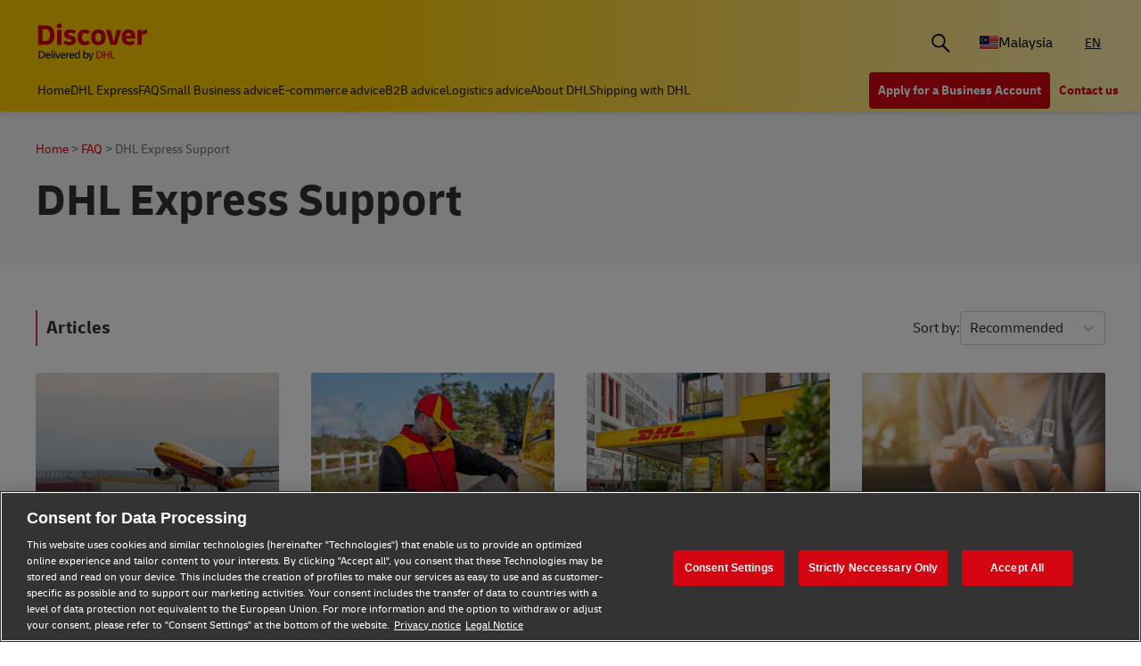

--- FILE ---
content_type: text/html;charset=utf-8
request_url: https://www.dhl.com/discover/en-my/faq/dhl-express-support
body_size: 9080
content:
<!DOCTYPE HTML>
<html lang="en-MY">
<head>
    <meta charset="UTF-8"/>
    <title>DHL Express Support | DHL Malaysia</title>
    <script defer type="text/javascript" src="https://rum.hlx.page/.rum/@adobe/helix-rum-js@%5E2/dist/rum-standalone.js" data-routing="program=58772,environment=528781,tier=publish"></script>
<script type="text/javascript">
        window.dataLayer=window.dataLayer||[],window.DHLTrackingHelper=window.DHLTrackingHelper||{},DHLTrackingHelper.pushUtfEvent=function(e,n){n.event=e,dataLayer.push(n)},DHLTrackingHelper.addUtfEventListener=function(e,n){e.addEventListener(n,function(e){DHLTrackingHelper.pushUtfEvent(n,e.detail)})},DHLTrackingHelper.addUtfEventListener(window,"dhl_utf_contentInteraction"),DHLTrackingHelper.addUtfEventListener(window,"dhl_utf_engagementInteraction"),DHLTrackingHelper.addUtfEventListener(window,"dhl_utf_conversionInteraction");
    </script>
    <script src="https://assets.adobedtm.com/cd52279ef3fa/3cec625096bb/launch-f5a07920ff7f.min.js" async></script>
    
    <meta name="description" content="DHL Express Support"/>
    <meta name="template" content="category-page"/>
    <meta http-equiv="X-UA-Compatible" content="IE=9; IE=8; IE=7; IE=EDGE"/>
    <meta name="viewport" content="width=device-width, initial-scale=1"/>
    


    <meta name="va-getStarted" content="false" data-id="getStartedPopup"/>
    <meta name="va-chatbot" content="true" data-id="express-cs-ap-3/discover/my/1effb504-702f-4890-a6a5-74e8faec96d2"/>

    
    
        <meta name="theme-color" content="#d40511"/>
        <link rel="manifest" href="/etc.clientlibs/dhl/clientlibs/discover/resources/manifest.json"/>
        <link rel="apple-touch-icon" sizes="128x128" href="/etc.clientlibs/dhl/clientlibs/discover/resources/img/icons/128.png"/>
    
    
<link rel="canonical" href="https://www.dhl.com/discover/en-my/faq/dhl-express-support"/>


    
    
        
            <!-- Google Tag Manager -->
            <script>
                window.dataLayer = window.dataLayer || [];
                window.dataLayer.push(
                    { 'gtm.start': new Date().getTime(), event: 'gtm.js' }
                );
            </script>
            <!-- Delay only the GTM script loading -->
            <script>
                window.addEventListener('load', function () {
                    setTimeout(function ()
                    {
                        let gtmScript = document.createElement('script');
                        gtmScript.async = true;
                        let gtmTrackingId = 'GTM-5BDRCJR';
                        gtmScript.src = 'https://www.googletagmanager.com/gtm.js?id=' + gtmTrackingId;
                        document.head.appendChild(gtmScript);
                    }, 5000); // Delay by 5 seconds after full page load
                });
            </script>
            <!-- End Google Tag Manager -->
        
        
    

  
  
    
    
<link rel="stylesheet" href="/etc.clientlibs/dhl/components/content/embed/embeddable/youtube/clientlibs.main-5423b72ac2d4af8f2dc93c7fa5d000aa-lc.min.css" type="text/css">
<link rel="stylesheet" href="/etc.clientlibs/dhl/clientlibs/discover-react-common.main-ca9649cc138d8068e99d954bf06c6c03-lc.min.css" type="text/css">
<link rel="stylesheet" href="/etc.clientlibs/dhl/clientlibs/discover.main-40d0ecbbbaf0a7c6ebf5ed4a14cd9c38-lc.min.css" type="text/css">



  

  
  


  
  



    
    
    

    

    
    
    <link rel="stylesheet" href="/etc.clientlibs/dhl/clientlibs/discover-category-page.main-d41d8cd98f00b204e9800998ecf8427e-lc.min.css" type="text/css">


    
    
    

    
    
    <link rel="icon" sizes="192x192" href="/etc.clientlibs/dhl/clientlibs/discover/resources/img/icons/192.png"/>
    <link rel="icon" sizes="128x128" href="/etc.clientlibs/dhl/clientlibs/discover/resources/img/icons/128.png"/>
    <link rel="apple-touch-icon-precomposed" sizes="128x128" href="/etc.clientlibs/dhl/clientlibs/discover/resources/img/icons/128.png"/>

    <link rel="shortcut icon" href="/etc.clientlibs/dhl/clientlibs/discover/resources/img/icons/favicon_dhl.ico"/>
    <link rel="icon" sizes="16x16 32x32 64x64" href="/etc.clientlibs/dhl/clientlibs/discover/resources/img/icons/favicon_dhl.ico"/>
    <link rel="icon" type="image/png" sizes="196x196" href="/etc.clientlibs/dhl/clientlibs/discover/resources/img/icons/192.png"/>
    <link rel="icon" type="image/png" sizes="160x160" href="/etc.clientlibs/dhl/clientlibs/discover/resources/img/icons/160.png"/>
    <link rel="icon" type="image/png" sizes="96x96" href="/etc.clientlibs/dhl/clientlibs/discover/resources/img/icons/96.png"/>
    <link rel="icon" type="image/png" sizes="64x64" href="/etc.clientlibs/dhl/clientlibs/discover/resources/img/icons/64.png"/>
    <link rel="icon" type="image/png" sizes="32x32" href="/etc.clientlibs/dhl/clientlibs/discover/resources/img/icons/32.png"/>
    <link rel="icon" type="image/png" sizes="16x16" href="/etc.clientlibs/dhl/clientlibs/discover/resources/img/icons/16.png"/>
    <link rel="apple-touch-icon" href="/etc.clientlibs/dhl/clientlibs/discover/resources/img/icons/57.png"/>
    <link rel="apple-touch-icon" sizes="114x114" href="/etc.clientlibs/dhl/clientlibs/discover/resources/img/icons/114.png"/>
    <link rel="apple-touch-icon" sizes="72x72" href="/etc.clientlibs/dhl/clientlibs/discover/resources/img/icons/72.png"/>
    <link rel="apple-touch-icon" sizes="144x144" href="/etc.clientlibs/dhl/clientlibs/discover/resources/img/icons/144.png"/>
    <link rel="apple-touch-icon" sizes="60x60" href="/etc.clientlibs/dhl/clientlibs/discover/resources/img/icons/60.png"/>
    <link rel="apple-touch-icon" sizes="120x120" href="/etc.clientlibs/dhl/clientlibs/discover/resources/img/icons/120.png"/>
    <link rel="apple-touch-icon" sizes="76x76" href="/etc.clientlibs/dhl/clientlibs/discover/resources/img/icons/76.png"/>
    <link rel="apple-touch-icon" sizes="152x152" href="/etc.clientlibs/dhl/clientlibs/discover/resources/img/icons/152.png"/>
    <link rel="apple-touch-icon" sizes="180x180" href="/etc.clientlibs/dhl/clientlibs/discover/resources/img/icons/180.png"/>

    
    <meta name="dhl-path-prefix" content="/discover"/>
    <meta name="dhl-path-home" content="/discover/en-my"/>

    
    <meta property="og:type" content="article"/>
    <meta property="og:url" content="https://www.dhl.com/discover/en-my/faq/dhl-express-support"/>
    <meta property="og:title" content="dhl-express-support"/>
    <meta property="og:description" content="DHL Express Support"/>
    <meta property="og:image" content="https://www.dhl.com/discover/content/dam/global-master/8-site-images/category-nav/E-COMMERCE-ADVICE.jpg"/>

    <meta name="twitter:card" content="summary"/>
    <meta name="twitter:url" content="https://www.dhl.com/discover/en-my/faq/dhl-express-support"/>
    <meta name="twitter:title" content="dhl-express-support"/>
    <meta name="twitter:description" content="DHL Express Support"/>
    <meta name="twitter:image" content="https://www.dhl.com/discover/content/dam/global-master/8-site-images/category-nav/E-COMMERCE-ADVICE.jpg"/>


    

  <script type="application/ld+json">{"@context":"https://schema.org","@type":"BreadcrumbList","itemListElement":[{"@type":"ListItem","position":1,"name":"Home","item":"/content/dhl/my/en-my"},{"@type":"ListItem","position":2,"name":"FAQ","item":"/content/dhl/my/en-my/faq"},{"@type":"ListItem","position":3,"name":"DHL Express Support","item":"/content/dhl/my/en-my/faq/dhl-express-support"}]}</script>




    
</head>
<body class="editable-category-page master page basicpage" id="editable-category-page-18631e2680" data-cmp-link-accessibility-enabled data-cmp-link-accessibility-text="opens in a new tab" data-cmp-data-layer-name="adobeDataLayer" data-analytics-config="{}">



  

  
    
      <!-- Google Tag Manager (noscript) -->
      <noscript><iframe class="gtm-noscript" src="https://www.googletagmanager.com/ns.html?id=GTM-5BDRCJR" height="0" width="0"></iframe></noscript>
      <!-- End Google Tag Manager (noscript) -->
    
  



  





  <div class="page-body category">
  <div class="root responsivegrid">


<div class="aem-Grid aem-Grid--12 aem-Grid--default--12 ">
    
    <header class="experiencefragment aem-GridColumn aem-GridColumn--default--12"><div id="experiencefragment-28ce24137a" class="cmp-experiencefragment cmp-experiencefragment--header">
<div class="xf-content-height">
    


<div class="aem-Grid aem-Grid--12 aem-Grid--default--12 ">
    
    <div class="header responsivegrid aem-GridColumn aem-GridColumn--default--12"><div class="wcag">
    <span class="sr-only">Content and Navigation</span>
    <ul>
        <li><a href="#main-content" aria-label="Skip to main content">Skip to main content</a></li>
        <li><a href="#footer" aria-label="Skip to footer"> Skip to footer</a></li>
    </ul>
</div>
<div class="header-wrapper">
    <div class="header-container">
        <div class="main-row">
            <div class="main-row__left">
                <div class="header__logoWrap">
                    <a class="header__logo" href="/discover/en-my" aria-label="DHL Discover logo"><span class="sr-only"></span></a>
                </div>
            </div>

            <div class="main-row__right">
                <div class="search-bar"><div class="search-bar-component aem-react-component" data-component-name="search-bar" data-config='{
            "currentPagePath": "/content/dhl/my/en-my/faq/dhl-express-support",
            "recentSearchesTitle": "Recent Searches",
            "trendingTopicsTitle": "Trending Topics",
            "articlesTitle": "Articles",
            "trendingTopics": [&#34;Business&#34;,&#34;China&#34;,&#34;small business&#34;],
            "searchResultPagePath": "/discover/en-my/search-results",
            "closeAriaLabel": "Close Search Bar",
            "openAriaLabel": "Open Search Bar",
            "searchButtonAriaLabel": "Go to search result page",
            "showThumbnail": true
         }'>
</div></div>
                <div class="header__icon">
                    <button class="header__desktopCountry" aria-label="Country Selector Toggle" aria-expanded="false">
                        
                        
                            <span class="fi fi-my"></span>
                            <span class="title ">Malaysia</span>
                        
                    </button>
                    <div class="header-countryList" aria-hidden="true">
                        <label for="countryList-widget" class="header-countryList__label">Countries &amp; Region</label>
                        <input class="countrySearch" id="countrySearch" type="text" aria-label="Country Filter Input" placeholder="Search"/>
                        <ul class="header-countryList__widget" id="countryList-widget">
                            
                                <li class="header-countryList__option"><a href="/discover/en-global">
                                    <label for="country-aa">
                                        <span class="fi fi-aa"></span>
                                        <span class="country-name" country-name="Global">
                                            Global
                                        </span>
                                    </label>
                                </a></li>
                            
                                <li class="header-countryList__option"><a href="/discover/en-au">
                                    <label for="country-au">
                                        <span class="fi fi-au"></span>
                                        <span class="country-name" country-code="au" country-name="Australia">
                                            Australia
                                        </span>
                                    </label>
                                </a></li>
                            
                                <li class="header-countryList__option"><a href="/discover/en-at">
                                    <label for="country-at">
                                        <span class="fi fi-at"></span>
                                        <span class="country-name" country-code="at" country-name="Austria">
                                            Austria
                                        </span>
                                    </label>
                                </a></li>
                            
                                <li class="header-countryList__option"><a href="/discover/en-bd">
                                    <label for="country-bd">
                                        <span class="fi fi-bd"></span>
                                        <span class="country-name" country-code="bd" country-name="Bangladesh">
                                            Bangladesh
                                        </span>
                                    </label>
                                </a></li>
                            
                                <li class="header-countryList__option"><a href="/discover/en-be">
                                    <label for="country-be">
                                        <span class="fi fi-be"></span>
                                        <span class="country-name" country-code="be" country-name="Belgium">
                                            Belgium
                                        </span>
                                    </label>
                                </a></li>
                            
                                <li class="header-countryList__option"><a href="/discover/en-kh">
                                    <label for="country-kh">
                                        <span class="fi fi-kh"></span>
                                        <span class="country-name" country-code="kh" country-name="Cambodia">
                                            Cambodia
                                        </span>
                                    </label>
                                </a></li>
                            
                                <li class="header-countryList__option"><a href="/discover/en-ca">
                                    <label for="country-ca">
                                        <span class="fi fi-ca"></span>
                                        <span class="country-name" country-code="ca" country-name="Canada">
                                            Canada
                                        </span>
                                    </label>
                                </a></li>
                            
                                <li class="header-countryList__option"><a href="/discover/zh-cn">
                                    <label for="country-cn">
                                        <span class="fi fi-cn"></span>
                                        <span class="country-name" country-code="cn" country-name="China, People&#39;s Republic">
                                            China, People&#39;s Republic
                                        </span>
                                    </label>
                                </a></li>
                            
                                <li class="header-countryList__option"><a href="/discover/cs-cz">
                                    <label for="country-cz">
                                        <span class="fi fi-cz"></span>
                                        <span class="country-name" country-code="cz" country-name="Czech Republic">
                                            Czech Republic
                                        </span>
                                    </label>
                                </a></li>
                            
                                <li class="header-countryList__option"><a href="/discover/fr-fr">
                                    <label for="country-fr">
                                        <span class="fi fi-fr"></span>
                                        <span class="country-name" country-code="fr" country-name="France">
                                            France
                                        </span>
                                    </label>
                                </a></li>
                            
                                <li class="header-countryList__option"><a href="/discover/zh-hk">
                                    <label for="country-hk">
                                        <span class="fi fi-hk"></span>
                                        <span class="country-name" country-code="hk" country-name="Hong Kong, SAR China">
                                            Hong Kong, SAR China
                                        </span>
                                    </label>
                                </a></li>
                            
                                <li class="header-countryList__option"><a href="/discover/hu-hu">
                                    <label for="country-hu">
                                        <span class="fi fi-hu"></span>
                                        <span class="country-name" country-code="hu" country-name="Hungary">
                                            Hungary
                                        </span>
                                    </label>
                                </a></li>
                            
                                <li class="header-countryList__option"><a href="/discover/en-in">
                                    <label for="country-in">
                                        <span class="fi fi-in"></span>
                                        <span class="country-name" country-code="in" country-name="India">
                                            India
                                        </span>
                                    </label>
                                </a></li>
                            
                                <li class="header-countryList__option"><a href="/discover/id-id">
                                    <label for="country-id">
                                        <span class="fi fi-id"></span>
                                        <span class="country-name" country-code="id" country-name="Indonesia">
                                            Indonesia
                                        </span>
                                    </label>
                                </a></li>
                            
                                <li class="header-countryList__option"><a href="/discover/en-ie">
                                    <label for="country-ie">
                                        <span class="fi fi-ie"></span>
                                        <span class="country-name" country-code="ie" country-name="Ireland">
                                            Ireland
                                        </span>
                                    </label>
                                </a></li>
                            
                                <li class="header-countryList__option"><a href="/discover/he-il">
                                    <label for="country-il">
                                        <span class="fi fi-il"></span>
                                        <span class="country-name" country-code="il" country-name="Israel">
                                            Israel
                                        </span>
                                    </label>
                                </a></li>
                            
                                <li class="header-countryList__option"><a href="/discover/it-it">
                                    <label for="country-it">
                                        <span class="fi fi-it"></span>
                                        <span class="country-name" country-code="it" country-name="Italy">
                                            Italy
                                        </span>
                                    </label>
                                </a></li>
                            
                                <li class="header-countryList__option"><a href="/discover/ja-jp">
                                    <label for="country-jp">
                                        <span class="fi fi-jp"></span>
                                        <span class="country-name" country-code="jp" country-name="Japan">
                                            Japan
                                        </span>
                                    </label>
                                </a></li>
                            
                                <li class="header-countryList__option"><a href="/discover/en-ke">
                                    <label for="country-ke">
                                        <span class="fi fi-ke"></span>
                                        <span class="country-name" country-code="ke" country-name="Kenya">
                                            Kenya
                                        </span>
                                    </label>
                                </a></li>
                            
                                <li class="header-countryList__option"><a href="/discover/ko-kr">
                                    <label for="country-kr">
                                        <span class="fi fi-kr"></span>
                                        <span class="country-name" country-code="kr" country-name="Korea">
                                            Korea
                                        </span>
                                    </label>
                                </a></li>
                            
                                <li class="header-countryList__option"><a href="/discover/en-mm">
                                    <label for="country-mm">
                                        <span class="fi fi-mm"></span>
                                        <span class="country-name" country-code="mm" country-name="Myanmar">
                                            Myanmar
                                        </span>
                                    </label>
                                </a></li>
                            
                                <li class="header-countryList__option"><a href="/discover/en-nz">
                                    <label for="country-nz">
                                        <span class="fi fi-nz"></span>
                                        <span class="country-name" country-code="nz" country-name="New Zealand">
                                            New Zealand
                                        </span>
                                    </label>
                                </a></li>
                            
                                <li class="header-countryList__option"><a href="/discover/en-ng">
                                    <label for="country-ng">
                                        <span class="fi fi-ng"></span>
                                        <span class="country-name" country-code="ng" country-name="Nigeria">
                                            Nigeria
                                        </span>
                                    </label>
                                </a></li>
                            
                                <li class="header-countryList__option"><a href="/discover/en-pk">
                                    <label for="country-pk">
                                        <span class="fi fi-pk"></span>
                                        <span class="country-name" country-code="pk" country-name="Pakistan">
                                            Pakistan
                                        </span>
                                    </label>
                                </a></li>
                            
                                <li class="header-countryList__option"><a href="/discover/en-ph">
                                    <label for="country-ph">
                                        <span class="fi fi-ph"></span>
                                        <span class="country-name" country-code="ph" country-name="Philippines">
                                            Philippines
                                        </span>
                                    </label>
                                </a></li>
                            
                                <li class="header-countryList__option"><a href="/discover/pt-pt">
                                    <label for="country-pt">
                                        <span class="fi fi-pt"></span>
                                        <span class="country-name" country-code="pt" country-name="Portugal">
                                            Portugal
                                        </span>
                                    </label>
                                </a></li>
                            
                                <li class="header-countryList__option"><a href="/discover/en-sg">
                                    <label for="country-sg">
                                        <span class="fi fi-sg"></span>
                                        <span class="country-name" country-code="sg" country-name="Singapore">
                                            Singapore
                                        </span>
                                    </label>
                                </a></li>
                            
                                <li class="header-countryList__option"><a href="/discover/sk-sk">
                                    <label for="country-sk">
                                        <span class="fi fi-sk"></span>
                                        <span class="country-name" country-code="sk" country-name="Slovakia">
                                            Slovakia
                                        </span>
                                    </label>
                                </a></li>
                            
                                <li class="header-countryList__option"><a href="/discover/en-za">
                                    <label for="country-za">
                                        <span class="fi fi-za"></span>
                                        <span class="country-name" country-code="za" country-name="South Africa">
                                            South Africa
                                        </span>
                                    </label>
                                </a></li>
                            
                                <li class="header-countryList__option"><a href="/discover/es-es">
                                    <label for="country-es">
                                        <span class="fi fi-es"></span>
                                        <span class="country-name" country-code="es" country-name="Spain">
                                            Spain
                                        </span>
                                    </label>
                                </a></li>
                            
                                <li class="header-countryList__option"><a href="/discover/en-lk">
                                    <label for="country-lk">
                                        <span class="fi fi-lk"></span>
                                        <span class="country-name" country-code="lk" country-name="Sri Lanka">
                                            Sri Lanka
                                        </span>
                                    </label>
                                </a></li>
                            
                                <li class="header-countryList__option"><a href="/discover/de-ch">
                                    <label for="country-ch">
                                        <span class="fi fi-ch"></span>
                                        <span class="country-name" country-code="ch" country-name="Switzerland">
                                            Switzerland
                                        </span>
                                    </label>
                                </a></li>
                            
                                <li class="header-countryList__option"><a href="/discover/zh-tw">
                                    <label for="country-tw">
                                        <span class="fi fi-twx"></span>
                                        <span class="country-name" country-code="tw" country-name="Taiwan, China">
                                            Taiwan, China
                                        </span>
                                    </label>
                                </a></li>
                            
                                <li class="header-countryList__option"><a href="/discover/th-th">
                                    <label for="country-th">
                                        <span class="fi fi-th"></span>
                                        <span class="country-name" country-code="th" country-name="Thailand">
                                            Thailand
                                        </span>
                                    </label>
                                </a></li>
                            
                                <li class="header-countryList__option"><a href="/discover/en-ae">
                                    <label for="country-ae">
                                        <span class="fi fi-ae"></span>
                                        <span class="country-name" country-code="ae" country-name="UAE">
                                            UAE
                                        </span>
                                    </label>
                                </a></li>
                            
                                <li class="header-countryList__option"><a href="/discover/en-gb">
                                    <label for="country-gb">
                                        <span class="fi fi-gb"></span>
                                        <span class="country-name" country-code="gb" country-name="United Kingdom">
                                            United Kingdom
                                        </span>
                                    </label>
                                </a></li>
                            
                                <li class="header-countryList__option"><a href="/discover/en-us">
                                    <label for="country-us">
                                        <span class="fi fi-us"></span>
                                        <span class="country-name" country-code="us" country-name="United States">
                                            United States
                                        </span>
                                    </label>
                                </a></li>
                            
                                <li class="header-countryList__option"><a href="/discover/vi-vn">
                                    <label for="country-vn">
                                        <span class="fi fi-vn"></span>
                                        <span class="country-name" country-code="vn" country-name="Vietnam">
                                            Vietnam
                                        </span>
                                    </label>
                                </a></li>
                            
                        </ul>
                    </div>
                </div>
                <div class="header__icon">
                    
                        <a aria-label="Switch Language to: Malaysia (English)" href="/discover/en-my/faq/dhl-express-support" data-home="/content/dhl/my/en-my.html" rel="alternate" lang="en-MY" hreflang="en-MY" class="header__lang header__lang--selected" aria-current="page">
                            EN
                        </a>

                    
                </div>
                <div data-open-hamburger-menu-text="Open Hamburger Menu" data-close-hamburger-menu-text="Close Hamburger Menu" id="header__navigation__text" class="header__icon">
                    <a class="header__navigation" href="#" aria-label="Open Hamburger Menu">
                        <i class="header__hamburger"></i>
                    </a>
                </div>
            </div>
        </div>
        <div class="navigation-row">
            <nav class="navigation-row__left">
                <a class="navigation-item " href="/discover/en-my"><span>Home</span></a>
                
                    <a class="navigation-item  " data-analytics="{&quot;content&quot;:{&quot;name&quot;:&quot;Header Category Link 'DHL Express'&quot;,&quot;type&quot;:&quot;header&quot;,&quot;interaction&quot;:&quot;Click&quot;},&quot;trackedInteractions&quot;:&quot;basic&quot;,&quot;interactionType&quot;:&quot;dhl_utf_contentInteraction&quot;}" href="/discover/en-my/dhl-express">
                        <span>DHL Express</span></a>
                
                    <a class="navigation-item  " data-analytics="{&quot;content&quot;:{&quot;name&quot;:&quot;Header Category Link 'FAQ'&quot;,&quot;type&quot;:&quot;header&quot;,&quot;interaction&quot;:&quot;Click&quot;},&quot;trackedInteractions&quot;:&quot;basic&quot;,&quot;interactionType&quot;:&quot;dhl_utf_contentInteraction&quot;}" href="/discover/en-my/faq">
                        <span>FAQ</span></a>
                
                    <a class="navigation-item  " data-analytics="{&quot;content&quot;:{&quot;name&quot;:&quot;Header Category Link 'Small Business advice'&quot;,&quot;type&quot;:&quot;header&quot;,&quot;interaction&quot;:&quot;Click&quot;},&quot;trackedInteractions&quot;:&quot;basic&quot;,&quot;interactionType&quot;:&quot;dhl_utf_contentInteraction&quot;}" href="/discover/en-my/small-business-advice">
                        <span>Small Business advice</span></a>
                
                    <a class="navigation-item  " data-analytics="{&quot;content&quot;:{&quot;name&quot;:&quot;Header Category Link 'E-commerce advice'&quot;,&quot;type&quot;:&quot;header&quot;,&quot;interaction&quot;:&quot;Click&quot;},&quot;trackedInteractions&quot;:&quot;basic&quot;,&quot;interactionType&quot;:&quot;dhl_utf_contentInteraction&quot;}" href="/discover/en-my/e-commerce-advice">
                        <span>E-commerce advice</span></a>
                
                    <a class="navigation-item  " data-analytics="{&quot;content&quot;:{&quot;name&quot;:&quot;Header Category Link 'B2B advice'&quot;,&quot;type&quot;:&quot;header&quot;,&quot;interaction&quot;:&quot;Click&quot;},&quot;trackedInteractions&quot;:&quot;basic&quot;,&quot;interactionType&quot;:&quot;dhl_utf_contentInteraction&quot;}" href="/discover/en-my/b2b-advice">
                        <span>B2B advice</span></a>
                
                    <a class="navigation-item  " data-analytics="{&quot;content&quot;:{&quot;name&quot;:&quot;Header Category Link 'Logistics advice'&quot;,&quot;type&quot;:&quot;header&quot;,&quot;interaction&quot;:&quot;Click&quot;},&quot;trackedInteractions&quot;:&quot;basic&quot;,&quot;interactionType&quot;:&quot;dhl_utf_contentInteraction&quot;}" href="/discover/en-my/logistics-advice">
                        <span>Logistics advice</span></a>
                
                    <a class="navigation-item  " data-analytics="{&quot;content&quot;:{&quot;name&quot;:&quot;Header Category Link 'About DHL'&quot;,&quot;type&quot;:&quot;header&quot;,&quot;interaction&quot;:&quot;Click&quot;},&quot;trackedInteractions&quot;:&quot;basic&quot;,&quot;interactionType&quot;:&quot;dhl_utf_contentInteraction&quot;}" href="/discover/en-my/about-dhl">
                        <span>About DHL</span></a>
                
                    <a class="navigation-item  " data-analytics="{&quot;content&quot;:{&quot;name&quot;:&quot;Header Category Link 'Shipping with DHL'&quot;,&quot;type&quot;:&quot;header&quot;,&quot;interaction&quot;:&quot;Click&quot;},&quot;trackedInteractions&quot;:&quot;basic&quot;,&quot;interactionType&quot;:&quot;dhl_utf_contentInteraction&quot;}" href="/discover/en-my/ship-with-dhl">
                        <span>Shipping with DHL</span></a>
                
                <span class="navigation-item navigation-item_more-less less">Less</span>
            </nav>
            <div class="navigation-row__right">
                <span class="navigation-item navigation-item_more-less more">More</span>
                <a class="button dhl-btn dhl-btn--primary" href="/discover/en-my/ship-now" title="Apply for a Business Account" data-testid="header-red-button" data-analytics="{&quot;content&quot;:{&quot;name&quot;:&quot;'Apply for a business Account' button&quot;,&quot;type&quot;:&quot;header&quot;,&quot;interaction&quot;:&quot;Click&quot;},&quot;trackedInteractions&quot;:&quot;basic&quot;,&quot;interactionType&quot;:&quot;dhl_utf_contentInteraction&quot;}">
                    <span>Apply for a Business Account</span>
                </a>
              
                <a class="button dhl-btn dhl-btn--link" href="/discover/en-my/about-dhl/contact" data-testid="header-company-link-0" data-analytics="{&quot;content&quot;:{&quot;name&quot;:&quot;'Contact Us' link&quot;,&quot;type&quot;:&quot;header&quot;,&quot;interaction&quot;:&quot;Click&quot;},&quot;trackedInteractions&quot;:&quot;basic&quot;,&quot;interactionType&quot;:&quot;dhl_utf_contentInteraction&quot;}">
                  <span>Contact us</span>
                </a>
              
            </div>
        </div>
    </div>
    <div class="header__meganav">
        <nav class="header__meganavNavigation">
            <ul class="header__meganavNav">
                <li>
                    <div class="menuNav-title"> </div>
                </li>
                <li>
                    <div class="menuNav-title">Categories</div>
                    <ul>
                        <li>
                            <a class="navigation-item" href="/discover/en-my/dhl-express" data-analytics="{&quot;content&quot;:{&quot;name&quot;:&quot;DHL Express&quot;,&quot;type&quot;:&quot;header&quot;,&quot;interaction&quot;:&quot;Click&quot;},&quot;trackedInteractions&quot;:&quot;basic&quot;,&quot;interactionType&quot;:&quot;dhl_utf_contentInteraction&quot;}">
                                <span>DHL Express</span></a>
<a class="navigation-item" href="/discover/en-my/faq" data-analytics="{&quot;content&quot;:{&quot;name&quot;:&quot;FAQ&quot;,&quot;type&quot;:&quot;header&quot;,&quot;interaction&quot;:&quot;Click&quot;},&quot;trackedInteractions&quot;:&quot;basic&quot;,&quot;interactionType&quot;:&quot;dhl_utf_contentInteraction&quot;}">
                                <span>FAQ</span></a>
<a class="navigation-item" href="/discover/en-my/small-business-advice" data-analytics="{&quot;content&quot;:{&quot;name&quot;:&quot;Small Business advice&quot;,&quot;type&quot;:&quot;header&quot;,&quot;interaction&quot;:&quot;Click&quot;},&quot;trackedInteractions&quot;:&quot;basic&quot;,&quot;interactionType&quot;:&quot;dhl_utf_contentInteraction&quot;}">
                                <span>Small Business advice</span></a>
<a class="navigation-item" href="/discover/en-my/e-commerce-advice" data-analytics="{&quot;content&quot;:{&quot;name&quot;:&quot;E-commerce advice&quot;,&quot;type&quot;:&quot;header&quot;,&quot;interaction&quot;:&quot;Click&quot;},&quot;trackedInteractions&quot;:&quot;basic&quot;,&quot;interactionType&quot;:&quot;dhl_utf_contentInteraction&quot;}">
                                <span>E-commerce advice</span></a>
<a class="navigation-item" href="/discover/en-my/b2b-advice" data-analytics="{&quot;content&quot;:{&quot;name&quot;:&quot;B2B advice&quot;,&quot;type&quot;:&quot;header&quot;,&quot;interaction&quot;:&quot;Click&quot;},&quot;trackedInteractions&quot;:&quot;basic&quot;,&quot;interactionType&quot;:&quot;dhl_utf_contentInteraction&quot;}">
                                <span>B2B advice</span></a>
<a class="navigation-item" href="/discover/en-my/logistics-advice" data-analytics="{&quot;content&quot;:{&quot;name&quot;:&quot;Logistics advice&quot;,&quot;type&quot;:&quot;header&quot;,&quot;interaction&quot;:&quot;Click&quot;},&quot;trackedInteractions&quot;:&quot;basic&quot;,&quot;interactionType&quot;:&quot;dhl_utf_contentInteraction&quot;}">
                                <span>Logistics advice</span></a>
<a class="navigation-item" href="/discover/en-my/about-dhl" data-analytics="{&quot;content&quot;:{&quot;name&quot;:&quot;About DHL&quot;,&quot;type&quot;:&quot;header&quot;,&quot;interaction&quot;:&quot;Click&quot;},&quot;trackedInteractions&quot;:&quot;basic&quot;,&quot;interactionType&quot;:&quot;dhl_utf_contentInteraction&quot;}">
                                <span>About DHL</span></a>
<a class="navigation-item" href="/discover/en-my/ship-with-dhl" data-analytics="{&quot;content&quot;:{&quot;name&quot;:&quot;Shipping with DHL&quot;,&quot;type&quot;:&quot;header&quot;,&quot;interaction&quot;:&quot;Click&quot;},&quot;trackedInteractions&quot;:&quot;basic&quot;,&quot;interactionType&quot;:&quot;dhl_utf_contentInteraction&quot;}">
                                <span>Shipping with DHL</span></a>

                        </li>
                    </ul>
                </li>
                <li>
                    <div class="menuNav-title">Company</div>
                    <ul>
                        <li>
                            <a class="navigation-item" href="/discover/en-my/about-dhl/contact" data-analytics="{&quot;content&quot;:{&quot;name&quot;:&quot;Contact us&quot;,&quot;type&quot;:&quot;header&quot;,&quot;interaction&quot;:&quot;Click&quot;},&quot;trackedInteractions&quot;:&quot;basic&quot;,&quot;interactionType&quot;:&quot;dhl_utf_contentInteraction&quot;}">
                                <span>Contact us</span></a>

                        </li>
                    </ul>
                </li>
            </ul>
            <div>


<div class="aem-Grid aem-Grid--12 aem-Grid--default--12 ">
    
    <div class="experiencefragment aem-GridColumn aem-GridColumn--default--12"><div id="experiencefragment-1418ec4aca" class="cmp-experiencefragment cmp-experiencefragment--open-business-account">
<div class="xf-content-height">
    


<div class="aem-Grid aem-Grid--12 aem-Grid--default--12 ">
    
    <div class="cta-banner-with-points-v2 image aem-GridColumn aem-GridColumn--default--12">


<article class="cmp-cta-banner-with-points">

        
  <picture>
    <source media="(min-width: 75rem)" srcset="/discover/adobe/dynamicmedia/deliver/dm-aid--4bb5d4aa-c6a0-4c32-baa3-4e35305c4faf/account-app-landscape-black.png?preferwebp=true&amp;width=400&amp;quality=82 400w, /discover/adobe/dynamicmedia/deliver/dm-aid--4bb5d4aa-c6a0-4c32-baa3-4e35305c4faf/account-app-landscape-black.png?preferwebp=true&amp;width=500&amp;quality=82 500w, /discover/adobe/dynamicmedia/deliver/dm-aid--4bb5d4aa-c6a0-4c32-baa3-4e35305c4faf/account-app-landscape-black.png?preferwebp=true&amp;width=600&amp;quality=82 600w, /discover/adobe/dynamicmedia/deliver/dm-aid--4bb5d4aa-c6a0-4c32-baa3-4e35305c4faf/account-app-landscape-black.png?preferwebp=true&amp;width=700&amp;quality=82 700w, /discover/adobe/dynamicmedia/deliver/dm-aid--4bb5d4aa-c6a0-4c32-baa3-4e35305c4faf/account-app-landscape-black.png?preferwebp=true&amp;width=800&amp;quality=82 800w, /discover/adobe/dynamicmedia/deliver/dm-aid--4bb5d4aa-c6a0-4c32-baa3-4e35305c4faf/account-app-landscape-black.png?preferwebp=true&amp;width=900&amp;quality=82 900w, /discover/adobe/dynamicmedia/deliver/dm-aid--4bb5d4aa-c6a0-4c32-baa3-4e35305c4faf/account-app-landscape-black.png?preferwebp=true&amp;width=1000&amp;quality=82 1000w, /discover/adobe/dynamicmedia/deliver/dm-aid--4bb5d4aa-c6a0-4c32-baa3-4e35305c4faf/account-app-landscape-black.png?preferwebp=true&amp;width=1100&amp;quality=82 1100w, /discover/adobe/dynamicmedia/deliver/dm-aid--4bb5d4aa-c6a0-4c32-baa3-4e35305c4faf/account-app-landscape-black.png?preferwebp=true&amp;width=1200&amp;quality=82 1200w, /discover/adobe/dynamicmedia/deliver/dm-aid--4bb5d4aa-c6a0-4c32-baa3-4e35305c4faf/account-app-landscape-black.png?preferwebp=true&amp;width=1300&amp;quality=82 1300w, /discover/adobe/dynamicmedia/deliver/dm-aid--4bb5d4aa-c6a0-4c32-baa3-4e35305c4faf/account-app-landscape-black.png?preferwebp=true&amp;width=1400&amp;quality=82 1400w, /discover/adobe/dynamicmedia/deliver/dm-aid--4bb5d4aa-c6a0-4c32-baa3-4e35305c4faf/account-app-landscape-black.png?preferwebp=true&amp;width=1500&amp;quality=82 1500w, /discover/adobe/dynamicmedia/deliver/dm-aid--4bb5d4aa-c6a0-4c32-baa3-4e35305c4faf/account-app-landscape-black.png?preferwebp=true&amp;width=1600&amp;quality=82 1600w"/>
    <source media="(min-width: 48rem) and (max-width: 74.999rem)" srcset="/discover/adobe/dynamicmedia/deliver/dm-aid--b097e2c0-f4cc-411e-865b-82cca4444754/tablet-account-application.png?preferwebp=true&amp;width=400&amp;quality=82 400w, /discover/adobe/dynamicmedia/deliver/dm-aid--b097e2c0-f4cc-411e-865b-82cca4444754/tablet-account-application.png?preferwebp=true&amp;width=500&amp;quality=82 500w, /discover/adobe/dynamicmedia/deliver/dm-aid--b097e2c0-f4cc-411e-865b-82cca4444754/tablet-account-application.png?preferwebp=true&amp;width=600&amp;quality=82 600w, /discover/adobe/dynamicmedia/deliver/dm-aid--b097e2c0-f4cc-411e-865b-82cca4444754/tablet-account-application.png?preferwebp=true&amp;width=700&amp;quality=82 700w, /discover/adobe/dynamicmedia/deliver/dm-aid--b097e2c0-f4cc-411e-865b-82cca4444754/tablet-account-application.png?preferwebp=true&amp;width=800&amp;quality=82 800w, /discover/adobe/dynamicmedia/deliver/dm-aid--b097e2c0-f4cc-411e-865b-82cca4444754/tablet-account-application.png?preferwebp=true&amp;width=900&amp;quality=82 900w, /discover/adobe/dynamicmedia/deliver/dm-aid--b097e2c0-f4cc-411e-865b-82cca4444754/tablet-account-application.png?preferwebp=true&amp;width=1000&amp;quality=82 1000w, /discover/adobe/dynamicmedia/deliver/dm-aid--b097e2c0-f4cc-411e-865b-82cca4444754/tablet-account-application.png?preferwebp=true&amp;width=1100&amp;quality=82 1100w, /discover/adobe/dynamicmedia/deliver/dm-aid--b097e2c0-f4cc-411e-865b-82cca4444754/tablet-account-application.png?preferwebp=true&amp;width=1200&amp;quality=82 1200w, /discover/adobe/dynamicmedia/deliver/dm-aid--b097e2c0-f4cc-411e-865b-82cca4444754/tablet-account-application.png?preferwebp=true&amp;width=1300&amp;quality=82 1300w, /discover/adobe/dynamicmedia/deliver/dm-aid--b097e2c0-f4cc-411e-865b-82cca4444754/tablet-account-application.png?preferwebp=true&amp;width=1400&amp;quality=82 1400w, /discover/adobe/dynamicmedia/deliver/dm-aid--b097e2c0-f4cc-411e-865b-82cca4444754/tablet-account-application.png?preferwebp=true&amp;width=1500&amp;quality=82 1500w, /discover/adobe/dynamicmedia/deliver/dm-aid--b097e2c0-f4cc-411e-865b-82cca4444754/tablet-account-application.png?preferwebp=true&amp;width=1600&amp;quality=82 1600w"/>
    <source media="(max-width: 47.999rem)" srcset="/discover/adobe/dynamicmedia/deliver/dm-aid--2fcce031-66b5-4c32-89b2-a96f35acb85b/mobile-account-application.png?preferwebp=true&amp;width=400&amp;quality=82 400w, /discover/adobe/dynamicmedia/deliver/dm-aid--2fcce031-66b5-4c32-89b2-a96f35acb85b/mobile-account-application.png?preferwebp=true&amp;width=500&amp;quality=82 500w, /discover/adobe/dynamicmedia/deliver/dm-aid--2fcce031-66b5-4c32-89b2-a96f35acb85b/mobile-account-application.png?preferwebp=true&amp;width=600&amp;quality=82 600w, /discover/adobe/dynamicmedia/deliver/dm-aid--2fcce031-66b5-4c32-89b2-a96f35acb85b/mobile-account-application.png?preferwebp=true&amp;width=700&amp;quality=82 700w, /discover/adobe/dynamicmedia/deliver/dm-aid--2fcce031-66b5-4c32-89b2-a96f35acb85b/mobile-account-application.png?preferwebp=true&amp;width=800&amp;quality=82 800w, /discover/adobe/dynamicmedia/deliver/dm-aid--2fcce031-66b5-4c32-89b2-a96f35acb85b/mobile-account-application.png?preferwebp=true&amp;width=900&amp;quality=82 900w, /discover/adobe/dynamicmedia/deliver/dm-aid--2fcce031-66b5-4c32-89b2-a96f35acb85b/mobile-account-application.png?preferwebp=true&amp;width=1000&amp;quality=82 1000w, /discover/adobe/dynamicmedia/deliver/dm-aid--2fcce031-66b5-4c32-89b2-a96f35acb85b/mobile-account-application.png?preferwebp=true&amp;width=1100&amp;quality=82 1100w, /discover/adobe/dynamicmedia/deliver/dm-aid--2fcce031-66b5-4c32-89b2-a96f35acb85b/mobile-account-application.png?preferwebp=true&amp;width=1200&amp;quality=82 1200w, /discover/adobe/dynamicmedia/deliver/dm-aid--2fcce031-66b5-4c32-89b2-a96f35acb85b/mobile-account-application.png?preferwebp=true&amp;width=1300&amp;quality=82 1300w, /discover/adobe/dynamicmedia/deliver/dm-aid--2fcce031-66b5-4c32-89b2-a96f35acb85b/mobile-account-application.png?preferwebp=true&amp;width=1400&amp;quality=82 1400w, /discover/adobe/dynamicmedia/deliver/dm-aid--2fcce031-66b5-4c32-89b2-a96f35acb85b/mobile-account-application.png?preferwebp=true&amp;width=1500&amp;quality=82 1500w, /discover/adobe/dynamicmedia/deliver/dm-aid--2fcce031-66b5-4c32-89b2-a96f35acb85b/mobile-account-application.png?preferwebp=true&amp;width=1600&amp;quality=82 1600w"/>
    <img src="/etc.clientlibs/dhl/clientlibs/discover/resources/img/articleHeroHomepage-desk.jpg" class="cmp-cta-banner-with-points__image" fetchpriority="high"/>
  </picture>


    <div class="cmp-cta-banner-with-points__body">
        <div class="cmp-cta-banner-with-points__title">Apply for a Business Account</div>
            <ul class="cmp-cta-banner-with-points__list cmp-cta-banner-with-points__list--columns">
                <li class="cmp-cta-banner-with-points__item">Preferential rates</li>
<li class="cmp-cta-banner-with-points__item">Fast, easy &amp; reliable shipping</li>
<li class="cmp-cta-banner-with-points__item">Customs expertise</li>
<li class="cmp-cta-banner-with-points__item">Trusted business advice</li>

            </ul>
        <a class="cmp-cta-banner-with-points__button dhl-btn dhl-btn--primary" href="/discover/en-my/ship-now" title="Apply now" data-analytics="{&#34;trackedInteractions&#34;:&#34;basic&#34;,&#34;interactionType&#34;:&#34;dhl_utf_contentInteraction&#34;,&#34;content&#34;:{&#34;name&#34;:&#34;Open a business account banner&#34;,&#34;type&#34;:&#34;cta-banner-with-points-v2&#34;,&#34;interaction&#34;:&#34;Click&#34;}}">
            <span>Apply now</span>
        </a>
    </div>
</article></div>

    
</div>

</div>
</div>

    
</div>

    
</div>
</div>
        </nav>
    </div>
</div>
<div id="content" class="wcag__spacer"></div>
</div>

    
</div>

</div>
</div>

    
</header>
<main class="page-container container responsivegrid aem-GridColumn aem-GridColumn--default--12" id="main-content">

    
    <div id="page-container-8bb5b06f8d" class="cmp-container">
        


<div class="aem-Grid aem-Grid--12 aem-Grid--default--12 ">
    
    <div class="responsivegrid aem-GridColumn aem-GridColumn--default--12">


<div class="aem-Grid aem-Grid--12 aem-Grid--default--12 ">
    
    <div class="container responsivegrid bg-breadcrumb-wrapper-tablet-desktop aem-GridColumn aem-GridColumn--default--12">

    
    
    
    <div id="container-ed06d9914b" class="cmp-container">
        
        <div class="breadcrumb">
<nav id="breadcrumb-b397cd9229" class="cmp-breadcrumb" aria-label="Breadcrumb" role="navigation">
    <ol class="cmp-breadcrumb__list" itemscope itemtype="http://schema.org/BreadcrumbList">
        
        <li class="cmp-breadcrumb__item" itemprop="itemListElement" itemscope itemtype="http://schema.org/ListItem">
            <a class="cmp-breadcrumb__item-link" itemprop="item" href="/discover/en-my">
                <span itemprop="name">Home</span>
            </a>
            <meta itemprop="position" content="1"/>
        </li>
    
        
        <li class="cmp-breadcrumb__item" itemprop="itemListElement" itemscope itemtype="http://schema.org/ListItem">
            <a class="cmp-breadcrumb__item-link" itemprop="item" href="/discover/en-my/faq">
                <span itemprop="name">FAQ</span>
            </a>
            <meta itemprop="position" content="2"/>
        </li>
    
        
        <li class="cmp-breadcrumb__item cmp-breadcrumb__item--active" aria-current="page" itemprop="itemListElement" itemscope itemtype="http://schema.org/ListItem">
            
                <span itemprop="name">DHL Express Support</span>
            
            <meta itemprop="position" content="3"/>
        </li>
    </ol>
</nav>

    

</div>

        
    </div>

</div>

    
</div>
</div>
<div class="responsivegrid aem-GridColumn aem-GridColumn--default--12">


<div class="aem-Grid aem-Grid--12 aem-Grid--default--12 ">
    
    <div class="article-carousel animated-carousel carousel panelcontainer aem-GridColumn aem-GridColumn--default--12"><div class="article-carousel_container">
  <h1 class="article-carousel_pageTitle">DHL Express Support</h1>
  <div id="article-carousel-ae05d95062" class="cmp-carousel" role="group" aria-live="polite" aria-roledescription="carousel" data-cmp-is="animatedcarousel" data-cmp-autoplay data-cmp-delay="5000" data-placeholder-text="false">
    
    
    <ol class="cmp-carousel__indicators" role="tablist" aria-label="Choose a slide to display" data-cmp-hook-animatedcarousel="indicators">
      
    </ol>
    
  </div>
</div>
</div>

    
</div>
</div>
<div class="category-container responsivegrid aem-GridColumn aem-GridColumn--default--12"><div class="category-container-component-wrapper">
    <div class="category-container-component">


<div class="aem-Grid aem-Grid--12 aem-Grid--default--12 ">
    
    <div class="responsivegrid aem-GridColumn aem-GridColumn--default--12">


<div class="aem-Grid aem-Grid--12 aem-Grid--default--12 ">
    
    
    
</div>
</div>
<div class="article-grid aem-GridColumn aem-GridColumn--default--12">

    <div class="cmp-article-grid aem-react-component" data-component-name="article-grid" data-config="{&#34;title&#34;:&#34;Articles&#34;,&#34;showTags&#34;:false,&#34;includeAutogeneratedAllTab&#34;:false,&#34;allCategoryTitle&#34;:&#34;All&#34;,&#34;categories&#34;:[{&#34;name&#34;:&#34;All&#34;,&#34;articles&#34;:[{&#34;title&#34;:&#34;Find Nearest Service Point&#34;,&#34;path&#34;:&#34;https://www.dhl.com/discover/en-my/faq/dhl-express-support/Location&#34;,&#34;description&#34;:&#34;With 100+ service points across Malaysia, covering both Peninsular and Borneo Malaysia, the DHL Express service point is always near you!&#34;,&#34;pageImage&#34;:&#34;/discover/adobe/dynamicmedia/deliver/dm-aid--3193fe1d-ac4c-42f9-a51d-7eefefe97e9f/location.jpg?preferwebp=true&amp;quality=82&#34;,&#34;imageSrcSet&#34;:&#34;/discover/adobe/dynamicmedia/deliver/dm-aid--3193fe1d-ac4c-42f9-a51d-7eefefe97e9f/location.jpg?preferwebp=true&amp;width=200&amp;quality=82 200w, /discover/adobe/dynamicmedia/deliver/dm-aid--3193fe1d-ac4c-42f9-a51d-7eefefe97e9f/location.jpg?preferwebp=true&amp;width=400&amp;quality=82 400w, /discover/adobe/dynamicmedia/deliver/dm-aid--3193fe1d-ac4c-42f9-a51d-7eefefe97e9f/location.jpg?preferwebp=true&amp;width=600&amp;quality=82 600w, /discover/adobe/dynamicmedia/deliver/dm-aid--3193fe1d-ac4c-42f9-a51d-7eefefe97e9f/location.jpg?preferwebp=true&amp;width=800&amp;quality=82 800w, /discover/adobe/dynamicmedia/deliver/dm-aid--3193fe1d-ac4c-42f9-a51d-7eefefe97e9f/location.jpg?preferwebp=true&amp;width=1000&amp;quality=82 1000w, /discover/adobe/dynamicmedia/deliver/dm-aid--3193fe1d-ac4c-42f9-a51d-7eefefe97e9f/location.jpg?preferwebp=true&amp;width=1200&amp;quality=82 1200w, /discover/adobe/dynamicmedia/deliver/dm-aid--3193fe1d-ac4c-42f9-a51d-7eefefe97e9f/location.jpg?preferwebp=true&amp;width=1400&amp;quality=82 1400w, /discover/adobe/dynamicmedia/deliver/dm-aid--3193fe1d-ac4c-42f9-a51d-7eefefe97e9f/location.jpg?preferwebp=true&amp;width=1600&amp;quality=82 1600w&#34;,&#34;imageSize&#34;:&#34;&#34;,&#34;imageAlt&#34;:&#34;&#34;,&#34;createdfriendly&#34;:&#34;23 April 2024&#34;,&#34;createdMilliseconds&#34;:1713840791036,&#34;author&#34;:&#34;&#34;,&#34;groupTag&#34;:&#34;#Faq&#34;,&#34;tagsToShow&#34;:[],&#34;highlights&#34;:[]},{&#34;title&#34;:&#34;Track Your Shipment &#34;,&#34;path&#34;:&#34;https://www.dhl.com/discover/en-my/faq/dhl-express-support/shipment-tracking&#34;,&#34;description&#34;:&#34;Get real-time updates about your shipment through your preferred channel (Text, Call, Self-track).&#34;,&#34;pageImage&#34;:&#34;/discover/adobe/dynamicmedia/deliver/dm-aid--b8821bc7-d445-4eb7-b640-d21b09555304/track-you-shipment.png?preferwebp=true&amp;quality=82&#34;,&#34;imageSrcSet&#34;:&#34;/discover/adobe/dynamicmedia/deliver/dm-aid--b8821bc7-d445-4eb7-b640-d21b09555304/track-you-shipment.png?preferwebp=true&amp;width=200&amp;quality=82 200w, /discover/adobe/dynamicmedia/deliver/dm-aid--b8821bc7-d445-4eb7-b640-d21b09555304/track-you-shipment.png?preferwebp=true&amp;width=400&amp;quality=82 400w, /discover/adobe/dynamicmedia/deliver/dm-aid--b8821bc7-d445-4eb7-b640-d21b09555304/track-you-shipment.png?preferwebp=true&amp;width=600&amp;quality=82 600w, /discover/adobe/dynamicmedia/deliver/dm-aid--b8821bc7-d445-4eb7-b640-d21b09555304/track-you-shipment.png?preferwebp=true&amp;width=800&amp;quality=82 800w, /discover/adobe/dynamicmedia/deliver/dm-aid--b8821bc7-d445-4eb7-b640-d21b09555304/track-you-shipment.png?preferwebp=true&amp;width=1000&amp;quality=82 1000w, /discover/adobe/dynamicmedia/deliver/dm-aid--b8821bc7-d445-4eb7-b640-d21b09555304/track-you-shipment.png?preferwebp=true&amp;width=1200&amp;quality=82 1200w, /discover/adobe/dynamicmedia/deliver/dm-aid--b8821bc7-d445-4eb7-b640-d21b09555304/track-you-shipment.png?preferwebp=true&amp;width=1400&amp;quality=82 1400w, /discover/adobe/dynamicmedia/deliver/dm-aid--b8821bc7-d445-4eb7-b640-d21b09555304/track-you-shipment.png?preferwebp=true&amp;width=1600&amp;quality=82 1600w&#34;,&#34;imageSize&#34;:&#34;&#34;,&#34;imageAlt&#34;:&#34;&#34;,&#34;createdfriendly&#34;:&#34;26 February 2023&#34;,&#34;createdMilliseconds&#34;:1677430800000,&#34;author&#34;:&#34;&#34;,&#34;groupTag&#34;:&#34;#Faq&#34;,&#34;tagsToShow&#34;:[],&#34;highlights&#34;:[]},{&#34;title&#34;:&#34;Contact Us&#34;,&#34;path&#34;:&#34;https://www.dhl.com/discover/en-my/faq/dhl-express-support/Contact&#34;,&#34;description&#34;:&#34;Whether it&#39;s a pre-shipping query or post-shipping support, reach us through the dedicated channels for prompt support.&#34;,&#34;pageImage&#34;:&#34;/discover/adobe/dynamicmedia/deliver/dm-aid--cf6da5a2-3954-479a-b12b-e80477f74185/contact-dhl.jpg?preferwebp=true&amp;quality=82&#34;,&#34;imageSrcSet&#34;:&#34;/discover/adobe/dynamicmedia/deliver/dm-aid--cf6da5a2-3954-479a-b12b-e80477f74185/contact-dhl.jpg?preferwebp=true&amp;width=200&amp;quality=82 200w, /discover/adobe/dynamicmedia/deliver/dm-aid--cf6da5a2-3954-479a-b12b-e80477f74185/contact-dhl.jpg?preferwebp=true&amp;width=400&amp;quality=82 400w, /discover/adobe/dynamicmedia/deliver/dm-aid--cf6da5a2-3954-479a-b12b-e80477f74185/contact-dhl.jpg?preferwebp=true&amp;width=600&amp;quality=82 600w, /discover/adobe/dynamicmedia/deliver/dm-aid--cf6da5a2-3954-479a-b12b-e80477f74185/contact-dhl.jpg?preferwebp=true&amp;width=800&amp;quality=82 800w, /discover/adobe/dynamicmedia/deliver/dm-aid--cf6da5a2-3954-479a-b12b-e80477f74185/contact-dhl.jpg?preferwebp=true&amp;width=1000&amp;quality=82 1000w, /discover/adobe/dynamicmedia/deliver/dm-aid--cf6da5a2-3954-479a-b12b-e80477f74185/contact-dhl.jpg?preferwebp=true&amp;width=1200&amp;quality=82 1200w, /discover/adobe/dynamicmedia/deliver/dm-aid--cf6da5a2-3954-479a-b12b-e80477f74185/contact-dhl.jpg?preferwebp=true&amp;width=1400&amp;quality=82 1400w, /discover/adobe/dynamicmedia/deliver/dm-aid--cf6da5a2-3954-479a-b12b-e80477f74185/contact-dhl.jpg?preferwebp=true&amp;width=1600&amp;quality=82 1600w&#34;,&#34;imageSize&#34;:&#34;&#34;,&#34;imageAlt&#34;:&#34;Woman hand using smart phone, Contact us connection concept&#34;,&#34;createdfriendly&#34;:&#34;16 April 2024&#34;,&#34;createdMilliseconds&#34;:1713238439804,&#34;author&#34;:&#34;&#34;,&#34;groupTag&#34;:&#34;#Faq&#34;,&#34;tagsToShow&#34;:[],&#34;highlights&#34;:[]},{&#34;title&#34;:&#34;Sign Up for a DHL Account&#34;,&#34;path&#34;:&#34;https://www.dhl.com/discover/en-my/faq/dhl-express-support/Account-Opening&#34;,&#34;description&#34;:&#34;Wondering how to register for a DHL account? Get all your questions answered here, from requirements and charges to activation, billing, and even closure.&#34;,&#34;pageImage&#34;:&#34;/discover/adobe/dynamicmedia/deliver/dm-aid--0bd15ba4-2dd3-42e9-b733-8d2cd74da8b3/991x558-register-for-a-dhl-account.png?preferwebp=true&amp;quality=82&#34;,&#34;imageSrcSet&#34;:&#34;/discover/adobe/dynamicmedia/deliver/dm-aid--0bd15ba4-2dd3-42e9-b733-8d2cd74da8b3/991x558-register-for-a-dhl-account.png?preferwebp=true&amp;width=200&amp;quality=82 200w, /discover/adobe/dynamicmedia/deliver/dm-aid--0bd15ba4-2dd3-42e9-b733-8d2cd74da8b3/991x558-register-for-a-dhl-account.png?preferwebp=true&amp;width=400&amp;quality=82 400w, /discover/adobe/dynamicmedia/deliver/dm-aid--0bd15ba4-2dd3-42e9-b733-8d2cd74da8b3/991x558-register-for-a-dhl-account.png?preferwebp=true&amp;width=600&amp;quality=82 600w, /discover/adobe/dynamicmedia/deliver/dm-aid--0bd15ba4-2dd3-42e9-b733-8d2cd74da8b3/991x558-register-for-a-dhl-account.png?preferwebp=true&amp;width=800&amp;quality=82 800w, /discover/adobe/dynamicmedia/deliver/dm-aid--0bd15ba4-2dd3-42e9-b733-8d2cd74da8b3/991x558-register-for-a-dhl-account.png?preferwebp=true&amp;width=1000&amp;quality=82 1000w, /discover/adobe/dynamicmedia/deliver/dm-aid--0bd15ba4-2dd3-42e9-b733-8d2cd74da8b3/991x558-register-for-a-dhl-account.png?preferwebp=true&amp;width=1200&amp;quality=82 1200w, /discover/adobe/dynamicmedia/deliver/dm-aid--0bd15ba4-2dd3-42e9-b733-8d2cd74da8b3/991x558-register-for-a-dhl-account.png?preferwebp=true&amp;width=1400&amp;quality=82 1400w, /discover/adobe/dynamicmedia/deliver/dm-aid--0bd15ba4-2dd3-42e9-b733-8d2cd74da8b3/991x558-register-for-a-dhl-account.png?preferwebp=true&amp;width=1600&amp;quality=82 1600w&#34;,&#34;imageSize&#34;:&#34;&#34;,&#34;imageAlt&#34;:&#34;991x558-Discover All Images (Except Deskstop)-May24 - 991x558-Register for a DHL Account&#34;,&#34;createdfriendly&#34;:&#34;26 February 2025&#34;,&#34;createdMilliseconds&#34;:1740542842850,&#34;author&#34;:&#34;&#34;,&#34;groupTag&#34;:&#34;#Faq&#34;,&#34;tagsToShow&#34;:[],&#34;highlights&#34;:[]},{&#34;title&#34;:&#34;Weekend Operations - DHL Express Malaysia&#34;,&#34;path&#34;:&#34;https://www.dhl.com/discover/en-my/faq/dhl-express-support/weekend-operations-malaysia&#34;,&#34;description&#34;:&#34;Find answers to all your queries about DHL Express weekend services, including Saturday and Sunday deliveries, pickups, service point hours, and customer support.&#34;,&#34;pageImage&#34;:&#34;/discover/adobe/dynamicmedia/deliver/dm-aid--64682f1b-3d53-46ec-937b-e7f3a65e66ac/991x558-discover-weekend-operations-malaysia.png?preferwebp=true&amp;quality=82&#34;,&#34;imageSrcSet&#34;:&#34;/discover/adobe/dynamicmedia/deliver/dm-aid--64682f1b-3d53-46ec-937b-e7f3a65e66ac/991x558-discover-weekend-operations-malaysia.png?preferwebp=true&amp;width=200&amp;quality=82 200w, /discover/adobe/dynamicmedia/deliver/dm-aid--64682f1b-3d53-46ec-937b-e7f3a65e66ac/991x558-discover-weekend-operations-malaysia.png?preferwebp=true&amp;width=400&amp;quality=82 400w, /discover/adobe/dynamicmedia/deliver/dm-aid--64682f1b-3d53-46ec-937b-e7f3a65e66ac/991x558-discover-weekend-operations-malaysia.png?preferwebp=true&amp;width=600&amp;quality=82 600w, /discover/adobe/dynamicmedia/deliver/dm-aid--64682f1b-3d53-46ec-937b-e7f3a65e66ac/991x558-discover-weekend-operations-malaysia.png?preferwebp=true&amp;width=800&amp;quality=82 800w, /discover/adobe/dynamicmedia/deliver/dm-aid--64682f1b-3d53-46ec-937b-e7f3a65e66ac/991x558-discover-weekend-operations-malaysia.png?preferwebp=true&amp;width=1000&amp;quality=82 1000w, /discover/adobe/dynamicmedia/deliver/dm-aid--64682f1b-3d53-46ec-937b-e7f3a65e66ac/991x558-discover-weekend-operations-malaysia.png?preferwebp=true&amp;width=1200&amp;quality=82 1200w, /discover/adobe/dynamicmedia/deliver/dm-aid--64682f1b-3d53-46ec-937b-e7f3a65e66ac/991x558-discover-weekend-operations-malaysia.png?preferwebp=true&amp;width=1400&amp;quality=82 1400w, /discover/adobe/dynamicmedia/deliver/dm-aid--64682f1b-3d53-46ec-937b-e7f3a65e66ac/991x558-discover-weekend-operations-malaysia.png?preferwebp=true&amp;width=1600&amp;quality=82 1600w&#34;,&#34;imageSize&#34;:&#34;&#34;,&#34;imageAlt&#34;:&#34;Default Article Image&#34;,&#34;createdfriendly&#34;:&#34;9 February 2025&#34;,&#34;createdMilliseconds&#34;:1739116800000,&#34;author&#34;:&#34;&#34;,&#34;groupTag&#34;:&#34;#Faq&#34;,&#34;tagsToShow&#34;:[],&#34;highlights&#34;:[]}]}],&#34;showMoreResultsButtonTitle&#34;:&#34;Show More&#34;,&#34;recommendedOptionTitle&#34;:&#34;Recommended&#34;,&#34;latestOptionTitle&#34;:&#34;Latest&#34;,&#34;sortingTitle&#34;:&#34;Sort by&#34;}">
    </div>
</div>
<div class="responsivegrid aem-GridColumn aem-GridColumn--default--12">


<div class="aem-Grid aem-Grid--12 aem-Grid--default--12 ">
    
    
    
</div>
</div>
<div class="experiencefragment aem-GridColumn aem-GridColumn--default--12"><div id="bottom-cta-section" class="cmp-experiencefragment cmp-experiencefragment--bottom">
<div class="xf-content-height">
    


<div class="aem-Grid aem-Grid--12 aem-Grid--default--12 ">
    
    <div class="ghost aem-GridColumn aem-GridColumn--default--12">

</div>

    
</div>

</div>
</div>

    
</div>
<div class="responsivegrid aem-GridColumn aem-GridColumn--default--12">


<div class="aem-Grid aem-Grid--12 aem-Grid--default--12 ">
    
    
    
</div>
</div>

    
</div>
</div>
</div>
</div>

    
</div>

    </div>

    
</main>
<footer class="experiencefragment aem-GridColumn aem-GridColumn--default--12"><div id="experiencefragment-f3a6c2c12e" class="cmp-experiencefragment cmp-experiencefragment--footer">
<div class="xf-content-height">
    


<div class="aem-Grid aem-Grid--12 aem-Grid--default--12 ">
    
    <div class="footer aem-GridColumn aem-GridColumn--default--12"><div class="footer-wrapper" id="footer">
  <h2 class="sr-only">Footer</h2>
    <div class="footer-container">
        <div class="promo">
            <div class="promo-logo">
                <a class="logo__link" href="https://www.dhl.com/">
                    <img class="logo__image" src="/discover/content/dam/dhl/glo-footer-logo.svg" title="DHL group" alt="A logo of DHL Group"/>
                </a>
            </div>
            <div class="promo-text">Business and logistics insights to power your SME. If you&#39;re looking for ideas, trends or advice to stay ahead of the game, we&#39;ve got you covered.</div>
        </div>
        <div class="invitation">
            <div class="invitation__title">Ready to grow your business?</div>
            <div class="invitation__text">Join the Discover community today.</div>
        </div>
        <div class="links">
            <div class="links-group">
                <h3 class="links-group__title">Categories</h3>
                <ul>
                  <li><a class="links-group__item" href="/discover/en-my/dhl-express"><span>DHL Express</span></a></li>
                
                  <li><a class="links-group__item" href="/discover/en-my/faq"><span>FAQ</span></a></li>
                
                  <li><a class="links-group__item" href="/discover/en-my/small-business-advice"><span>Small Business advice</span></a></li>
                
                  <li><a class="links-group__item" href="/discover/en-my/e-commerce-advice"><span>E-commerce advice</span></a></li>
                
                  <li><a class="links-group__item" href="/discover/en-my/b2b-advice"><span>B2B advice</span></a></li>
                
                  <li><a class="links-group__item" href="/discover/en-my/logistics-advice"><span>Logistics advice</span></a></li>
                
                  <li><a class="links-group__item" href="/discover/en-my/about-dhl"><span>About DHL</span></a></li>
                
                  <li><a class="links-group__item" href="/discover/en-my/ship-with-dhl"><span>Shipping with DHL</span></a></li>
                </ul>
            </div>
            <div class="links-group">
              <h3 class="links-group__title">Company</h3>
                <ul>
                  <li><a class="links-group__item" href="/discover/en-my/about-dhl"><span>About Us</span></a></li>
                
                  <li><a class="links-group__item" href="/discover/en-my/ship-with-dhl/services"><span>Services</span></a></li>
                
                  <li><a class="links-group__item" href="/discover/en-my/ship-with-dhl/dhl-express-locations"><span>Service Points</span></a></li>
                
                  <li><a class="links-group__item" href="/discover/en-my/ship-with-dhl/track"><span>Shipment Tracking</span></a></li>
                
                  <li><a class="links-group__item" href="/discover/en-my/ship-with-dhl/dhl-gogreen"><span>GoGreen</span></a></li>
                
                  <li><a class="links-group__item" href="/discover/en-my/legal-notice"><span>Legal</span></a></li>
                
                  <li><a class="links-group__item" href="/discover/en-my/privacy"><span>Privacy</span></a></li>
                
                  <li><a class="links-group__item" href="#cookiepref"><span>Cookie Settings</span></a></li>
                </ul>
            </div>
            <div class="links-group">
              <h3 class="links-group__title">Follow us</h3>
              <ul class="links-group__items">
                  <li><a class="links-group__item" href="https://www.linkedin.com/company/dhl-express-malaysia" rel="nofollow">
                      <span class="not-mobile-only">LinkedIn</span>
                      <img class="logo__image mobile-only" src="/discover/content/dam/dhl/site-image/social-icons/linkedin.png" title="LinkedIn" alt="LinkedIn"/>
                    </a>
                  </li>
              
                  <li><a class="links-group__item" href="https://www.facebook.com/DHLExpressMalaysia/" rel="nofollow">
                      <span class="not-mobile-only">Facebook</span>
                      <img class="logo__image mobile-only" src="/discover/content/dam/dhl/site-image/social-icons/facebook.png" title="Facebook" alt="Facebook"/>
                    </a>
                  </li>
              
                  <li><a class="links-group__item" href="https://www.instagram.com/dhlexpressmalaysia" rel="nofollow">
                      <span class="not-mobile-only">Instagram</span>
                      <img class="logo__image mobile-only" src="/discover/content/dam/dhl/site-image/social-icons/instagram.png" title="Instagram" alt="Instagram"/>
                    </a>
                  </li>
              
                  <li><a class="links-group__item" href="https://twitter.com/DhlExpressMY" rel="nofollow">
                      <span class="not-mobile-only">X-Twitter</span>
                      <img class="logo__image mobile-only" src="/discover/content/dam/dhl/site-image/social-icons/X-twitter.png" title="X-Twitter" alt="X-Twitter"/>
                    </a>
                  </li>
              
                  <li><a class="links-group__item" href="https://www.youtube.com/channel/UCWA5EerMk6rsXFzIMTGJXIQ" rel="nofollow">
                      <span class="not-mobile-only">YouTube</span>
                      <img class="logo__image mobile-only" src="/discover/content/dam/dhl/site-image/social-icons/youtube.png" title="YouTube" alt="YouTube"/>
                    </a>
                  </li>
              </ul>
            </div>
        </div>
    </div>
</div></div>

    
</div>

</div>
</div>

    
</footer>

    
</div>
</div>

</div>

    
  
    
    <script src="/etc.clientlibs/dhl/clientlibs/discover-react-common.main-e5be654e7447c3c7df1229bbd868aca9-lc.min.js"></script>
<script src="/etc.clientlibs/dhl/clientlibs/discover-category-page.main-d41d8cd98f00b204e9800998ecf8427e-lc.min.js"></script>


    
  
  
    
    
<script src="/etc.clientlibs/dhl/clientlibs/discover.main-f82c585f6f24185478a507209530c4ca-lc.min.js"></script>



  

  
  



    

    

    
    


</body>
</html>
